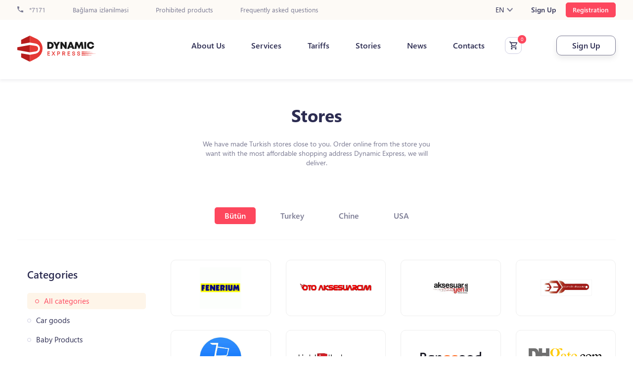

--- FILE ---
content_type: text/html; charset=UTF-8
request_url: https://dynamex.az/en/stores.html?id=399
body_size: 9168
content:

<!DOCTYPE html>
<html lang="en">
    <head>
        <meta charset="UTF-8">
        <meta http-equiv="X-UA-Compatible" content="IE=edge">
        <meta name="viewport" content="width=device-width">
        <meta name="csrf-param" content="_csrf-frontend">
<meta name="csrf-token" content="SZ_86pYTzc7wRuwqUuczd0GAAJl54-bsZBKbKxYau5l8zs2Q4l2pmpIppEU6v3pHBPVn8wOny9snZvVAVG_j_A==">
        <title></title>
        <meta name="title">
<meta property="og:title">
<meta property="og:description">
<meta name="description">
<meta name="keywords">
<link href="/en/stores.html?id=399&amp;page=1&amp;per-page=32" rel="self">
<link href="/en/stores.html?id=399&amp;page=2&amp;per-page=32" rel="next">
<link href="/en/stores.html?id=399&amp;page=8&amp;per-page=32" rel="last">
<link href="/css/bootstrap.css" rel="stylesheet">
<link href="/css/bootstrap-grid.css" rel="stylesheet">
<link href="/css/jquery.mCustomScrollbar.css" rel="stylesheet">
<link href="/css/owl.carousel.css" rel="stylesheet">
<link href="/css/owl.theme.default.min.css" rel="stylesheet">
<link href="/css/magnific-popup.css" rel="stylesheet">
<link href="/css/select2.min.css" rel="stylesheet">
<link href="/css/jquery-ui-1.9.2.custom.css" rel="stylesheet">
<link href="/css/bootstrap-datepicker.css" rel="stylesheet">
<link href="/css/bootstrap-datepicker.standalone.css" rel="stylesheet">
<link href="/css/bootstrap-datepicker3.css" rel="stylesheet">
<link href="/css/default.css?v=2.91.2" rel="stylesheet">
<link href="/bootstrap-select/dist/css/bootstrap-select.css" rel="stylesheet">
<link href="/datetimepicker-master/jquery.datetimepicker.css" rel="stylesheet">
<link href="/css/style.css?v=41.113111811111117651" rel="stylesheet">
<link href="/css/responsive.css?v=11114.18" rel="stylesheet">
<link href="/css/ticket.css?v=43.1.9" rel="stylesheet">
<script src="/js/jquery-latest.js"></script>        <meta property="og:type" content="website">
        <meta property="og:url" content="">
        <link rel="icon" type="image/png" href="/favicon.png" />
        <meta property="og:url" content="https://dynamex.az/en/stores.html?id=399">
        
         <!-- Global site tag (gtag.js) - Google Analytics -->
          <script defer>
            // Google analtics
            window.dataLayer = window.dataLayer || [];
            function gtag(){dataLayer.push(arguments);}
            gtag('js', new Date());
            gtag('config', 'UA-174668396-1');
          </script> 

          <!-- Google Tag Manager -->
          <script>(function(w,d,s,l,i){w[l]=w[l]||[];w[l].push({'gtm.start':
          new Date().getTime(),event:'gtm.js'});var f=d.getElementsByTagName(s)[0],
          j=d.createElement(s),dl=l!='dataLayer'?'&l='+l:'';j.async=true;j.src=
          'https://www.googletagmanager.com/gtm.js?id='+i+dl;f.parentNode.insertBefore(j,f);
          })(window,document,'script','dataLayer','GTM-T3TS8P3N');</script>
          <!-- End Google Tag Manager -->

          <!-- Meta Pixel Code -->
          <!-- <script>
          !function(f,b,e,v,n,t,s)
          {if(f.fbq)return;n=f.fbq=function(){n.callMethod?
          n.callMethod.apply(n,arguments):n.queue.push(arguments)};
          if(!f._fbq)f._fbq=n;n.push=n;n.loaded=!0;n.version='2.0';
          n.queue=[];t=b.createElement(e);t.async=!0;
          t.src=v;s=b.getElementsByTagName(e)[0];
          s.parentNode.insertBefore(t,s)}(window, document,'script',
          'https://connect.facebook.net/en_US/fbevents.js');
          fbq('init', '376756891300088');
          fbq('track', 'PageView');
          </script>
          <noscript><img height="1" width="1" style="display:none"
          src="https://www.facebook.com/tr?id=376756891300088&ev=PageView&noscript=1"
          /></noscript> -->
          <!-- End Meta Pixel Code -->

          <!-- Meta Pixel Code -->
          <script>
          !function(f,b,e,v,n,t,s)
          {if(f.fbq)return;n=f.fbq=function(){n.callMethod?
          n.callMethod.apply(n,arguments):n.queue.push(arguments)};
          if(!f._fbq)f._fbq=n;n.push=n;n.loaded=!0;n.version='2.0';
          n.queue=[];t=b.createElement(e);t.async=!0;
          t.src=v;s=b.getElementsByTagName(e)[0];
          s.parentNode.insertBefore(t,s)}(window, document,'script',
          'https://connect.facebook.net/en_US/fbevents.js');
          fbq('init', '656370826323603');
          fbq('track', 'PageView');
          </script>
          <noscript><img height="1" width="1" style="display:none"
          src="https://www.facebook.com/tr?id=656370826323603&ev=PageView&noscript=1"
          /></noscript>
          <!-- End Meta Pixel Code -->
    </head>

    <body >

      
        <!-- Google Tag Manager (noscript) -->
        <noscript><iframe src="https://www.googletagmanager.com/ns.html?id=GTM-T3TS8P3N"
        height="0" width="0" style="display:none;visibility:hidden"></iframe></noscript>
        <!-- End Google Tag Manager (noscript) -->

                    <div class="app-download clearfix">
	<span class="app-close"></span>
	<div class="app-body">
		<img src="/app-logo.svg">
		<div class="app-text">
			<h4>Dynamex Express</h4>
			<p>Türkiyə və ABŞ-dan çatdırılma</p>
			<div class="app-star"></div>
		</div>
	</div>
	<a href="https://onelink.to/jsxckm" class="app-download-btn">Yüklə</a>
</div>

<style type="text/css">
	.app-download {
		display: none;
		overflow: hidden;
		padding: 10px;
		-webkit-box-shadow: -1px 10px 15px -2px rgba(0,0,0,0.12);
		-moz-box-shadow: -1px 10px 15px -2px rgba(0,0,0,0.12);
		box-shadow: -1px 10px 15px -2px rgba(0,0,0,0.12);
		margin-bottom: 10px;
	}
	.app-close {
		width: 20px;
		height: 20px;
		background: url(/app-close.svg) no-repeat center;
		float: left;
		margin: 15px 15px 15px 5px;
	}

	.app-body,.app-body img,.app-text {
		display: inline-block;
		vertical-align: middle;
	}

	.app-body img {
		margin-right: 15px;
	}

	.app-download-btn {
		float: right;
	}

	.app-text h4 {
		font-size: 18px;
		margin-bottom: 5px;
	}

	.app-text p {
		font-size: 10px;
		margin-bottom: 5px;
	}

	.app-star {
		width: 67px;
		height: 12px;
		background: url(/app-star.svg) no-repeat center;
	}

	.app-download-btn {
		padding: 10px 10px 10px 35px;
		background: #E53935;
		color: #fff;
		border-radius: 4px;
		position: relative;
		margin-top: 5px;
	}

	.app-download-btn::after {
		content:  '';
		width: 20px;
		height: 20px;
		background: url(/app-download.svg) no-repeat center;
		position: absolute;
		left: 10px;
		top: 10px;
	}

	.dashboard_mobile_menu {
		position: relative;
	}
</style>            <header class="header page_header  page_header full">
   
    <div class="header_top full">
        <div class="container">
            <div class="col-md-12">
                <div class="row">
                    <div class="col header_top_left pl-0">
                        <a href="tel:*7171">
                            <svg xmlns="http://www.w3.org/2000/svg" width="12" height="12" viewBox="0 0 12 12">
                                <path id="prefix__phone" d="M5.413 8.193a10.065 10.065 0 0 0 4.393 4.393l1.467-1.467a.669.669 0 0 1 .68-.167 7.574 7.574 0 0 0 2.38.38A.667.667 0 0 1 15 12v2.333a.667.667 0 0 1-.667.667A11.333 11.333 0 0 1 3 3.667.667.667 0 0 1 3.667 3H6a.667.667 0 0 1 .667.667 7.574 7.574 0 0 0 .38 2.38.669.669 0 0 1-.167.68z" transform="translate(-3 -3)" style="fill:#7b7b93"/>
                            </svg>
                            *7171                        </a>
                        <a href="/site/tracking">Bağlama izlənilməsi</a><a href="/prohibited-items.html">Prohibited products</a><a href="/faq.html">Frequently asked questions</a>                    </div>
                    <div class="col header_top_right pr-0">
                        <div class="lang_box">
                            <span class="active_lang">
                                EN                                <svg xmlns="http://www.w3.org/2000/svg" width="12" height="7.41" viewBox="0 0 12 7.41">
                                    <path id="prefix__chevron-up" d="M7.41 15.41L12 10.83l4.59 4.58L18 14l-6-6-6 6z" transform="rotate(180 9 7.705)" style="fill:#7b7b93"/>
                                </svg>
                            </span>
                            <div class="lang_list">
                                <ul><li><a href="/az/stores.html?id=399">AZ</a></li>
<li><a href="/ru/stores.html?id=399">RU</a></li></ul>                            </div>
                        </div>

                                                    <a href="/en/signin.html" class="login">Sign Up</a>
                            <a href="/en/signup.html" class="registration">Registration</a>
                                            </div>
                </div>
            </div>
        </div>
    </div>
    <div class="header_bottom full">
        <div class="container">
            <a href="/" class="header_logo">
                <img src="/images/logo.svg" alt="">
            </a>
            <div class="header_right">
                                    <nav class="navbar">
                        <ul>
                                                            <li>
                                    <a href="/about-us.html"  title="">
                                        About Us                                    </a>
                                </li>
                                                            <li>
                                    <a href="/services.html"  title="">
                                        Services                                    </a>
                                </li>
                                                            <li>
                                    <a href="/tariff.html"  title="">
                                        Tariffs                                    </a>
                                </li>
                                                            <li>
                                    <a href="/stores.html"  title="">
                                        Stories                                    </a>
                                </li>
                                                            <li>
                                    <a href="/news.html"  title="">
                                        News                                    </a>
                                </li>
                                                            <li>
                                    <a href="/contact.html"  title="">
                                        Contacts                                    </a>
                                </li>
                                                    </ul>
                    </nav>
                
                <a href="/account/basket?lang=en" data-message="Hörmətli müştəri xidmət səviyyəsinin yüksəldilməsi məqsədi ilə sifariş et xidməti qısa zaman ərzində dayandırılmışdır. Diqqətiniz üçün təşəkkürlər! " data-txt="0" class="basket ">
                    <svg xmlns="http://www.w3.org/2000/svg" width="16" height="16" viewBox="0 0 16 16">
                        <path id="prefix__cart-outline" d="M13.8 14.8a1.6 1.6 0 1 1-1.6 1.6 1.6 1.6 0 0 1 1.6-1.6M1 2h2.616l.752 1.6H16.2a.8.8 0 0 1 .8.8 1.012 1.012 0 0 1-.1.4l-2.86 5.176a1.608 1.608 0 0 1-1.4.824H6.68l-.72 1.3-.024.1a.2.2 0 0 0 .2.2H15.4V14H5.8a1.6 1.6 0 0 1-1.6-1.6 1.63 1.63 0 0 1 .192-.768l1.088-1.96L2.6 3.6H1V2m4.8 12.8a1.6 1.6 0 1 1-1.6 1.6 1.6 1.6 0 0 1 1.6-1.6M13 9.2l2.224-4H5.112L7 9.2z" transform="translate(-1 -2)" style="fill:#2c2c51"/>
                    </svg>
                </a>

                <div class="header_order_side ">
    
                                            <a href="/en/signin.html" class="header_order_button">Sign Up</a>
                                        <button class="menu_open"></button>
                </div>
            </div>
        </div>
    </div>
</header>

<div class="mobile_menu">
    <button class="menu_close"></button>
    <div class="mobile_menu_container">
                    <div class="mobile_menu_buttons">
                <a href="/en/signup.html" class="mreg">Registration</a>
                <a href="/en/signin.html" class="m_login">Sign Up</a>
            </div>
        
        <a href="/en/tracking.html" class="header_order_button tracking-package">Bağlama izlənilməsi</a>

        <a href="tel:*7171" class="mobile_menu_tel">
            <svg xmlns="http://www.w3.org/2000/svg" width="14" height="14" viewBox="0 0 14 14">
                <path id="prefix__phone" d="M5.816 9.059a11.742 11.742 0 0 0 5.126 5.126l1.711-1.711a.781.781 0 0 1 .793-.194 8.836 8.836 0 0 0 2.777.443.778.778 0 0 1 .777.777v2.722a.778.778 0 0 1-.778.778A13.222 13.222 0 0 1 3 3.778.778.778 0 0 1 3.778 3H6.5a.778.778 0 0 1 .778.778 8.836 8.836 0 0 0 .443 2.777.781.781 0 0 1-.194.793z" transform="translate(-3 -3)" style="fill:#2c2c51"/>
            </svg>
            *7171        </a>
                    <ul class="mobile_navbar full">
                                    <li>
                        <a href="/about-us.html"  title="">
                            About Us                        </a>
                    </li>
                                    <li>
                        <a href="/services.html"  title="">
                            Services                        </a>
                    </li>
                                    <li>
                        <a href="/tariff.html"  title="">
                            Tariffs                        </a>
                    </li>
                                    <li>
                        <a href="/stores.html"  title="">
                            Stories                        </a>
                    </li>
                                    <li>
                        <a href="/news.html"  title="">
                            News                        </a>
                    </li>
                                    <li>
                        <a href="/contact.html"  title="">
                            Contacts                        </a>
                    </li>
                            </ul>
            </div>
    <div class="mobile_lang_box">
        <!-- <a href="#">
            <img src="/images/lang_az.png" alt="">AZ
        </a>
        <a href="#">
            <img src="/images/lang_en.png" alt="">EN
        </a>
        <a href="#">
            <img src="/images/lang_az.png" alt="">RU
        </a> -->
        <ul><li><a href="/az/stores.html?id=399"><img src="/images/lang_az.png" /></a></li>
<li><a href="/en/stores.html?id=399"><img src="/images/lang_en.png" /></a></li>
<li><a href="/ru/stores.html?id=399"><img src="/images/lang_ru.png" /></a></li></ul>    </div>
</div>
<div class="layer"></div>


<main class="main full" role="main"><section class="shop_section">
    <div class="container">
        <div class="row">
            <!-- page title-->
            <div class="col-md-12 page_title">
                <h1>Stores</h1>
                <p class="left_middle">We have made Turkish stores close to you. Order online from the store you want with the most affordable shopping address Dynamic Express, we will deliver.</p>
            </div>
            <!-- page title end-->
            <!-- country menu-->
                            <div class="col-md-12 shop_container">
                    <div class="shop_country_links full">
                        <a href="/en/stores.html?id=399&country_id=" class="active">Bütün</a>
                                                    <a href="/en/stores.html?id=399&country_id=2"  >Turkey</a>
                                                    <a href="/en/stores.html?id=399&country_id=3"  >Chine</a>
                                                    <a href="/en/stores.html?id=399&country_id=1"  >USA</a>
                                            </div>
                </div>
                        <!-- country menu end-->
            <!-- product category-->
            <div class="col-lg-3 col-md-6">
                <div class="product_category full">
                    <h4>Categories</h4>
                    <ul class="full">
                        <li class="active">
                            <a href="/en/stores.html?id=399&category_id=">All categories</a>
                        </li>
                                                    <li >
                                <a href="/en/stores.html?id=399&category_id=1" >Car goods</a>
                            </li>
                                                    <li >
                                <a href="/en/stores.html?id=399&category_id=2" >Baby Products</a>
                            </li>
                                                    <li >
                                <a href="/en/stores.html?id=399&category_id=3" >Cosmetics</a>
                            </li>
                                                    <li >
                                <a href="/en/stores.html?id=399&category_id=4" >Music</a>
                            </li>
                                                    <li >
                                <a href="/en/stores.html?id=399&category_id=5" >Multibrand stores</a>
                            </li>
                                                    <li >
                                <a href="/en/stores.html?id=399&category_id=6" >Clothing, Shoes, Accessories</a>
                            </li>
                                                    <li >
                                <a href="/en/stores.html?id=399&category_id=7" >Sports goods</a>
                            </li>
                                                    <li >
                                <a href="/en/stores.html?id=399&category_id=8" >Appliances and Electronics</a>
                            </li>
                                                    <li >
                                <a href="/en/stores.html?id=399&category_id=9" >Household goods repair</a>
                            </li>
                                                    <li >
                                <a href="/en/stores.html?id=399&category_id=10" >Interests and hobbies</a>
                            </li>
                                                    <li >
                                <a href="/en/stores.html?id=399&category_id=11" >Book</a>
                            </li>
                                                    <li >
                                <a href="/en/stores.html?id=399&category_id=12" > Household things</a>
                            </li>
                                                    <li >
                                <a href="/en/stores.html?id=399&category_id=13" ></a>
                            </li>
                                                    <li >
                                <a href="/en/stores.html?id=399&category_id=14" ></a>
                            </li>
                                            </ul>
                </div>
                <div class="shop_mobile_menu">
                    <p>Categories</p>
                    <ul class="full show_menu_dropdown">
                        <li class="active">
                            <a href="/en/stores.html?id=399&category_id=">All categories</a>
                        </li>
                                                    <li >
                                <a href="/en/stores.html?id=399&category_id=1" >Car goods</a>
                            </li>
                                                    <li >
                                <a href="/en/stores.html?id=399&category_id=2" >Baby Products</a>
                            </li>
                                                    <li >
                                <a href="/en/stores.html?id=399&category_id=3" >Cosmetics</a>
                            </li>
                                                    <li >
                                <a href="/en/stores.html?id=399&category_id=4" >Music</a>
                            </li>
                                                    <li >
                                <a href="/en/stores.html?id=399&category_id=5" >Multibrand stores</a>
                            </li>
                                                    <li >
                                <a href="/en/stores.html?id=399&category_id=6" >Clothing, Shoes, Accessories</a>
                            </li>
                                                    <li >
                                <a href="/en/stores.html?id=399&category_id=7" >Sports goods</a>
                            </li>
                                                    <li >
                                <a href="/en/stores.html?id=399&category_id=8" >Appliances and Electronics</a>
                            </li>
                                                    <li >
                                <a href="/en/stores.html?id=399&category_id=9" >Household goods repair</a>
                            </li>
                                                    <li >
                                <a href="/en/stores.html?id=399&category_id=10" >Interests and hobbies</a>
                            </li>
                                                    <li >
                                <a href="/en/stores.html?id=399&category_id=11" >Book</a>
                            </li>
                                                    <li >
                                <a href="/en/stores.html?id=399&category_id=12" > Household things</a>
                            </li>
                                                    <li >
                                <a href="/en/stores.html?id=399&category_id=13" ></a>
                            </li>
                                                    <li >
                                <a href="/en/stores.html?id=399&category_id=14" ></a>
                            </li>
                                            </ul>
                </div>
            </div>
            <!-- product category end-->
            <!-- brend images--> 
            <div class="col-lg-9 col-md-6 brend_images">
                <div class="row">
                                            <div class="col-lg-3 col-md-6 col-6">
                            <a href="https://fenerium.com/" target="_blank" class="full">
                                <img src="/frontend/web/uploads//images/Yusif%20store/Fenerium-logo.png" alt="Fenerium" title="Fenerium">
                            </a>
                        </div>
                                            <div class="col-lg-3 col-md-6 col-6">
                            <a href="https://www.otoaksesuarcim.com.tr/" target="_blank" class="full">
                                <img src="/frontend/web/uploads//images/Yusif%20store/otoaksesuarcim-logo.png" alt="Otoaksesuarcim" title="Otoaksesuarcim">
                            </a>
                        </div>
                                            <div class="col-lg-3 col-md-6 col-6">
                            <a href="https://www.aksesuaryeri.com/" target="_blank" class="full">
                                <img src="/frontend/web/uploads//images/Yusif%20store/akseusaryeri-logo.jpg" alt="Aksesuaryeri" title="Aksesuaryeri">
                            </a>
                        </div>
                                            <div class="col-lg-3 col-md-6 col-6">
                            <a href="https://www.otoaksesuar.com/" target="_blank" class="full">
                                <img src="/frontend/web/uploads//images/Yusif%20store/oto-aksesuar-logo.jpg" alt="Otoaksesuar" title="Otoaksesuar">
                            </a>
                        </div>
                                            <div class="col-lg-3 col-md-6 col-6">
                            <a href="https://www.geekbuying.com/" target="_blank" class="full">
                                <img src="/frontend/web/uploads//images/Yusif%20store/geekbuying-logo.jpg" alt="geekbuying" title="geekbuying">
                            </a>
                        </div>
                                            <div class="col-lg-3 col-md-6 col-6">
                            <a href="https://www.lightinthebox.com/tr/" target="_blank" class="full">
                                <img src="/frontend/web/uploads//images/Yusif%20store/ligghtinthebox-logo.png" alt="lightinthebox" title="lightinthebox">
                            </a>
                        </div>
                                            <div class="col-lg-3 col-md-6 col-6">
                            <a href="https://www.banggood.com/" target="_blank" class="full">
                                <img src="/frontend/web/uploads//images/Yusif%20store/banggood-logo.png" alt="banggood.com" title="banggood.com">
                            </a>
                        </div>
                                            <div class="col-lg-3 col-md-6 col-6">
                            <a href="https://dhgate.com/" target="_blank" class="full">
                                <img src="/frontend/web/uploads//images/Yusif%20store/dhgate-logo.png" alt="Dhgate.com" title="Dhgate.com">
                            </a>
                        </div>
                                            <div class="col-lg-3 col-md-6 col-6">
                            <a href="https://global.jd.com/" target="_blank" class="full">
                                <img src="/frontend/web/uploads//images/Yusif%20store/globaljd-logo.png" alt="Global.jd" title="Global.jd">
                            </a>
                        </div>
                                            <div class="col-lg-3 col-md-6 col-6">
                            <a href="https://www.tmall.com/" target="_blank" class="full">
                                <img src="/frontend/web/uploads//images/Yusif%20store/tmall-logo.png" alt="Tmall.com" title="Tmall.com">
                            </a>
                        </div>
                                            <div class="col-lg-3 col-md-6 col-6">
                            <a href="https://alibaba.com/" target="_blank" class="full">
                                <img src="/frontend/web/uploads//images/Yusif%20store/Alibaba-logo.png" alt="Alibaba.com" title="Alibaba.com">
                            </a>
                        </div>
                                            <div class="col-lg-3 col-md-6 col-6">
                            <a href="https://world.taobao.com/" target="_blank" class="full">
                                <img src="/frontend/web/uploads//images/Yusif%20store/taobao-logo.png" alt="Taobao.com" title="Taobao.com">
                            </a>
                        </div>
                                            <div class="col-lg-3 col-md-6 col-6">
                            <a href="https://us.shein.com/" target="_blank" class="full">
                                <img src="/frontend/web/uploads//images/Yusif%20store/Shein-logo.png" alt="us.shein.com" title="us.shein.com">
                            </a>
                        </div>
                                            <div class="col-lg-3 col-md-6 col-6">
                            <a href="https://www.ebay.com/" target="_blank" class="full">
                                <img src="/frontend/web/uploads//images/Yusif%20store/ebay-logo.png" alt="www.ebay.com" title="www.ebay.com">
                            </a>
                        </div>
                                            <div class="col-lg-3 col-md-6 col-6">
                            <a href="https://www.michaelkors.com/" target="_blank" class="full">
                                <img src="/frontend/web/uploads//images/Yusif%20store/michael-kors.png" alt="www.michaelkors.com" title="www.michaelkors.com">
                            </a>
                        </div>
                                            <div class="col-lg-3 col-md-6 col-6">
                            <a href="https://www2.hm.com/en_us/index.html" target="_blank" class="full">
                                <img src="/frontend/web/uploads//images/Yusif%20store/hm-logo.png" alt="www2.hm.com" title="www2.hm.com">
                            </a>
                        </div>
                                            <div class="col-lg-3 col-md-6 col-6">
                            <a href="https://zoevacosmetics.com/" target="_blank" class="full">
                                <img src="/frontend/web/uploads//images/Yusif%20store/zoeva-logo.png" alt="zoevacosmetics.com" title="zoevacosmetics.com">
                            </a>
                        </div>
                                            <div class="col-lg-3 col-md-6 col-6">
                            <a href="https://www.skiphop.com/" target="_blank" class="full">
                                <img src="/frontend/web/uploads//images/Yusif%20store/skiphop-logo.png" alt="www.skiphop.com" title="www.skiphop.com">
                            </a>
                        </div>
                                            <div class="col-lg-3 col-md-6 col-6">
                            <a href="https://www.pullandbear.com/us/" target="_blank" class="full">
                                <img src="/frontend/web/uploads//images/Yusif%20store/pullbear-logo.png" alt="www.pullandbear.com" title="www.pullandbear.com">
                            </a>
                        </div>
                                            <div class="col-lg-3 col-md-6 col-6">
                            <a href="https://www.kikocosmetics.com/en-us/" target="_blank" class="full">
                                <img src="/frontend/web/uploads//images/Yusif%20store/kiko-logo.jpg" alt="www.kikocosmetics.com" title="www.kikocosmetics.com">
                            </a>
                        </div>
                                            <div class="col-lg-3 col-md-6 col-6">
                            <a href="https://www.glossier.com/" target="_blank" class="full">
                                <img src="/frontend/web/uploads//images/Yusif%20store/glossier-logo.png" alt="www.glossier.com" title="www.glossier.com">
                            </a>
                        </div>
                                            <div class="col-lg-3 col-md-6 col-6">
                            <a href="https://www.apple.com/" target="_blank" class="full">
                                <img src="/frontend/web/uploads//images/Yusif%20store/apple-logo.png" alt="www.apple.com" title="www.apple.com">
                            </a>
                        </div>
                                            <div class="col-lg-3 col-md-6 col-6">
                            <a href="https://www.zara.com/us/" target="_blank" class="full">
                                <img src="/frontend/web/uploads//images/Yusif%20store/zara-logo.jpg" alt="www.zara.com" title="www.zara.com">
                            </a>
                        </div>
                                            <div class="col-lg-3 col-md-6 col-6">
                            <a href="https://www.bershka.com/us/?redirected_by=bon.az" target="_blank" class="full">
                                <img src="/frontend/web/uploads//images/Yusif%20store/bershka-logo.png" alt="www.bershka.com" title="www.bershka.com">
                            </a>
                        </div>
                                            <div class="col-lg-3 col-md-6 col-6">
                            <a href=" https://www.lacoste.com/us/" target="_blank" class="full">
                                <img src="/frontend/web/uploads//images/Yusif%20store/lacoste-logo.png" alt="www.lacoste.com" title="www.lacoste.com">
                            </a>
                        </div>
                                            <div class="col-lg-3 col-md-6 col-6">
                            <a href="https://www.armaniexchange.com/us" target="_blank" class="full">
                                <img src="/frontend/web/uploads//images/Yusif%20store/Armani-Exchange-logo.png" alt="www.armaniexchange.com" title="www.armaniexchange.com">
                            </a>
                        </div>
                                            <div class="col-lg-3 col-md-6 col-6">
                            <a href=" https://www.armani.com/en-us/experience/emporio-armani" target="_blank" class="full">
                                <img src="/frontend/web/uploads//images/Yusif%20store/GiorgioArmanilogo.jpg" alt="www.armani.com" title="www.armani.com">
                            </a>
                        </div>
                                            <div class="col-lg-3 col-md-6 col-6">
                            <a href="https://www.asos.com/us/" target="_blank" class="full">
                                <img src="/frontend/web/uploads//images/Yusif%20store/asos-logo.png" alt="www.asos.com" title="www.asos.com">
                            </a>
                        </div>
                                            <div class="col-lg-3 col-md-6 col-6">
                            <a href="https://aliexpress.ru/" target="_blank" class="full">
                                <img src="/frontend/web/uploads//images/Yusif%20store/aliexspress-logo.jpeg" alt="aliexpress.ru" title="aliexpress.ru">
                            </a>
                        </div>
                                            <div class="col-lg-3 col-md-6 col-6">
                            <a href="https://us.puma.com/us/en" target="_blank" class="full">
                                <img src="/frontend/web/uploads//images/Yusif%20store/puma-logo.png" alt="us.puma.com" title="us.puma.com">
                            </a>
                        </div>
                                            <div class="col-lg-3 col-md-6 col-6">
                            <a href="https://www.shoes.com/" target="_blank" class="full">
                                <img src="/frontend/web/uploads//images/Yusif%20store/shoes-logo.jpg" alt="www.shoes.com" title="www.shoes.com">
                            </a>
                        </div>
                                            <div class="col-lg-3 col-md-6 col-6">
                            <a href="https://oldnavy.gap.com/" target="_blank" class="full">
                                <img src="/frontend/web/uploads//images/Yusif%20store/oldnavy-logo.png" alt="oldnavy.gap.com" title="oldnavy.gap.com">
                            </a>
                        </div>
                                    </div>
            </div>
            <!-- brend images end-->
            <!-- pagination --> 
<div class="col-md-12 pagination_container">
    <nav aria-label="Page navigation example">
        <ul class="pagination"><li class="page-item page-prev"><span><svg xmlns="http://www.w3.org/2000/svg" width="16" height="16" viewBox="0 0 16 16"><path id="prefix__arrow-right" d="M20 11.07v2.02H7.879l5.556 5.556L12 20.08l-8-8 8-8 1.434 1.434-5.555 5.556z" transform="translate(-4 -4.08)" style="fill:#7b7b93"/></svg></span></li>
<li class="page-item active"><a class="pagination-link" href="/en/stores.html?id=399&amp;page=1&amp;per-page=32" data-page="0">1</a></li>
<li class="page-item"><a class="pagination-link" href="/en/stores.html?id=399&amp;page=2&amp;per-page=32" data-page="1">2</a></li>
<li class="page-item"><a class="pagination-link" href="/en/stores.html?id=399&amp;page=3&amp;per-page=32" data-page="2">3</a></li>
<li class="page-item"><a class="pagination-link" href="/en/stores.html?id=399&amp;page=4&amp;per-page=32" data-page="3">4</a></li>
<li class="page-item"><a class="pagination-link" href="/en/stores.html?id=399&amp;page=5&amp;per-page=32" data-page="4">5</a></li>
<li class="page-item"><a class="pagination-link" href="/en/stores.html?id=399&amp;page=6&amp;per-page=32" data-page="5">6</a></li>
<li class="page-item"><a class="pagination-link" href="/en/stores.html?id=399&amp;page=7&amp;per-page=32" data-page="6">7</a></li>
<li class="page-item"><a class="pagination-link" href="/en/stores.html?id=399&amp;page=8&amp;per-page=32" data-page="7">8</a></li>
<li class="page-item page-next"><a class="pagination-link" href="/en/stores.html?id=399&amp;page=2&amp;per-page=32" data-page="1"><svg xmlns="http://www.w3.org/2000/svg" width="16" height="16" viewBox="0 0 16 16"><path id="prefix__arrow-right" d="M4 11.07v2.02h12.121l-5.556 5.556L12 20.08l8-8-8-8-1.434 1.434 5.556 5.556z" transform="translate(-4 -4.08)" style="fill:#7b7b93"/></svg></a></li></ul>    </nav>
</div>        </div>
    </div>
</section></main><footer class="footer full">
    <div class="container">
        <div class="row">
            <div class="col-md-12">
                <div class="row">
                    <!---->
                    <div class="col-lg-4 col-md-12 footer_logo_cont">
                        <a href="/" class="footer_logo">
                            <img src="/images/logo-white.svg" alt="">
                        </a>
                        <div class="copyright mobile_hide_cop">
                            <svg xmlns="http://www.w3.org/2000/svg" width="16" height="16" viewBox="0 0 16 16">
                                <path id="prefix__copyright" d="M8.464 9.088A1.943 1.943 0 0 1 8.7 8.4a1.241 1.241 0 0 1 .472-.5 1.4 1.4 0 0 1 .728-.188 1.368 1.368 0 0 1 .5.1 1.52 1.52 0 0 1 .424.288 1.54 1.54 0 0 1 .272.424 1.248 1.248 0 0 1 .1.512h1.44A2.643 2.643 0 0 0 12.4 8a2.19 2.19 0 0 0-.544-.8 2.787 2.787 0 0 0-.864-.528 3.09 3.09 0 0 0-1.112-.184 3.127 3.127 0 0 0-1.36.272 2.955 2.955 0 0 0-.96.736 3.007 3.007 0 0 0-.568 1.088A4.685 4.685 0 0 0 6.8 9.9v.216a4.684 4.684 0 0 0 .184 1.312 2.908 2.908 0 0 0 .568 1.08 2.829 2.829 0 0 0 .96.728 3.246 3.246 0 0 0 1.36.272 3.051 3.051 0 0 0 1.056-.184 2.5 2.5 0 0 0 .864-.52 2.475 2.475 0 0 0 .608-.736 2.394 2.394 0 0 0 .224-.92H11.2a.973.973 0 0 1-.128.456 1.337 1.337 0 0 1-.272.376 1.528 1.528 0 0 1-.432.24 1.589 1.589 0 0 1-.48.08 1.359 1.359 0 0 1-.712-.184A1.127 1.127 0 0 1 8.7 11.6a1.889 1.889 0 0 1-.24-.688 5.392 5.392 0 0 1-.064-.8V9.9a5.169 5.169 0 0 1 .064-.808M10 2a8 8 0 1 0 8 8 8 8 0 0 0-8-8m0 14.4a6.4 6.4 0 1 1 6.4-6.4 6.408 6.408 0 0 1-6.4 6.4z" transform="translate(-2 -2)" style="fill:#7b7b93"/>
                            </svg>
                            <p>2026 Dynamex.az.  All rights reserved</p>    
                        </div>

                        <ul class="footer_social">
                            <li>
                                <a href="https://www.facebook.com/dynamex.az/" target="_blank">
                                    <i class="fab fa-facebook-f"></i>
                                </a>
                            </li>
                            <li>
                                <a href="#" target="_blank">
                                    <i class="fab fa-twitter"></i>
                                </a>
                            </li>
                            <li>
                                <a href="https://www.instagram.com/dynamic.express/?hl=en" target="_blank">
                                    <i class="fab fa-instagram"></i>
                                </a>
                            </li>
                            <li>
                                <a href="https://www.youtube.com/channel/UCnNG1fkf-8Wd3SKbS0Ioavg/featured" target="_blank">
                                    <i class="fab fa-youtube"></i>
                                </a>
                            </li>
                        </ul>
                    </div>
                    <!---->
                                            <div class="col-lg-2 col-md-6 col-6 footer_menu_cont">
                            <h3 class="footer_title">Menu</h3>
                                                            <ul class="footer_menu">
                                                                            <li>
                                            <a href="/about-us.html">About Us</a>
                                        </li>
                                                                            <li>
                                            <a href="/services.html">Services</a>
                                        </li>
                                                                            <li>
                                            <a href="/tariff.html">Tariffs</a>
                                        </li>
                                                                            <li>
                                            <a href="/stores.html">Stories</a>
                                        </li>
                                                                            <li>
                                            <a href="/news.html">News</a>
                                        </li>
                                                                            <li>
                                            <a href="/contact.html">Contacts</a>
                                        </li>
                                                                    </ul>
                                                    </div>
                        <!---->
                                            <div class="col-lg-2 col-md-6 col-6 footer_menu_cont">
                            <h3 class="footer_title">Help</h3>
                                                            <ul class="footer_menu">
                                                                            <li>
                                            <a href="/faq.html"> Frequently asked questions</a>
                                        </li>
                                                                            <li>
                                            <a href="/en/menu/terms-and-conditions-55.html">Terms and conditions</a>
                                        </li>
                                                                            <li>
                                            <a href="/en/menu/privacy-policy-56.html">Privacy Policy</a>
                                        </li>
                                                                            <li>
                                            <a href="/page/user-agreement-5.html">User agreement</a>
                                        </li>
                                                                            <li>
                                            <a href="/news.html">Innovations</a>
                                        </li>
                                                                    </ul>
                                                    </div>
                        <!---->
                    

                    <div class="col-lg-4 col-md-12 col-12 footer_contact_cont">
                        <h3 class="footer_title">Contacts</h3>
                        <ul class="footer_contact_list">
                            <li>
                                <svg xmlns="http://www.w3.org/2000/svg" width="11.2" height="16" viewBox="0 0 11.2 16">
                                    <path id="prefix__map-marker-outline" d="M10.6 5.6a2 2 0 1 1-2 2 2 2 0 0 1 2-2m0-3.6a5.6 5.6 0 0 1 5.6 5.6c0 4.2-5.6 10.4-5.6 10.4S5 11.8 5 7.6A5.6 5.6 0 0 1 10.6 2m0 1.6a4 4 0 0 0-4 4c0 .8 0 2.4 4 7.768 4-5.368 4-6.968 4-7.768a4 4 0 0 0-4-4z" transform="translate(-5 -2)" style="fill:#7b7b93"/>
                                </svg>
                                <p>
                                    <div class='footer-address'>
                                        <p> 28 May, railway station second floor AZ 1020</p><p> Ganja city, Kapaz district, N.Narimanov avenue, 42C, AZ 2013 </p> Sumgayit city, H. Aliyev avenue, 493-503, next to the 14th floor.</p> Khalglar Dostlughu, Ismayil Mammadov Street 6, AZ1142  </p> Yasamal, A, M, Sharifzade street, Shebeke service center AZ1138</p> Khirdalan sh. H. Aliyev Ave. 11, Crystal Absheron 2</p> Ahmedli Ukrainian district, Ganja avenue, Vung Tau street 2</p> Bakikhanov kas., S, Gocayev street, next to AZ1132 </p> Nasi                                    </div>
                                </p>
                            </li>
                            <li>
                                <svg xmlns="http://www.w3.org/2000/svg" width="17.5" height="14" viewBox="0 0 17.5 14">
                                    <path id="prefix__email-outline" d="M3.75 4h14a1.755 1.755 0 0 1 1.75 1.75v10.5A1.755 1.755 0 0 1 17.75 18h-14A1.75 1.75 0 0 1 2 16.25V5.75A1.744 1.744 0 0 1 3.75 4m7 6.125l7-4.375h-14l7 4.375m-7 6.125h14V7.824l-7 4.366-7-4.366z" transform="translate(-2 -4)" style="fill:#7b7b93"/>
                                </svg>
                                <a href="/cdn-cgi/l/email-protection#[base64]" target="_blank"><p>Problemli şöbə ilə əlaqə: <span class="__cf_email__" data-cfemail="deb7b0b8b19ebaa7b0bfb3bba6f0bfa4">[email&#160;protected]</span></p><p>Əməkdaşlıq üçün : <span class="__cf_email__" data-cfemail="462e3406223f28272b233e68273c">[email&#160;protected]</span></p></a>
                            </li>
                            <li>
                                <svg xmlns="http://www.w3.org/2000/svg" width="14" height="14" viewBox="0 0 14 14">
                                    <path id="prefix__phone" d="M5.816 9.059a11.742 11.742 0 0 0 5.126 5.126l1.711-1.711a.781.781 0 0 1 .793-.194 8.836 8.836 0 0 0 2.777.443.778.778 0 0 1 .777.777v2.722a.778.778 0 0 1-.778.778A13.222 13.222 0 0 1 3 3.778.778.778 0 0 1 3.778 3H6.5a.778.778 0 0 1 .778.778 8.836 8.836 0 0 0 .443 2.777.781.781 0 0 1-.194.793z" transform="translate(-3 -3)" style="fill:#7b7b93"/>
                                </svg>
                                                                    <a href="tel:*7171">*7171</a>
                                                                                                </li>
                        </ul>
                        <div class="footer_app_link full">
                            <div class="footer-links">
                                <a href="https://play.google.com/store/apps/details?id=az.dynamex.app&utm_source=newsletter&utm_medium=email&utm_campaign=name_artiq_sifarisl_rini_mobil_telefonundan_izl_y_bil_rs_n&utm_term=2021-06-03" class="gplay"></a>
                                <a href="https://apps.apple.com/ca/app/dynamex/id1559258269?utm_source=newsletter&utm_medium=email&utm_campaign=name_artiq_sifarisl_rini_mobil_telefonundan_izl_y_bil_rs_n&utm_term=2021-06-03" class="appstore"></a>
                            </div>
                        </div>
                    </div>
                    <div class="copyright col-12 mobile_show_copyright">
                        <svg xmlns="http://www.w3.org/2000/svg" width="16" height="16" viewBox="0 0 16 16">
                            <path id="prefix__copyright" d="M8.464 9.088A1.943 1.943 0 0 1 8.7 8.4a1.241 1.241 0 0 1 .472-.5 1.4 1.4 0 0 1 .728-.188 1.368 1.368 0 0 1 .5.1 1.52 1.52 0 0 1 .424.288 1.54 1.54 0 0 1 .272.424 1.248 1.248 0 0 1 .1.512h1.44A2.643 2.643 0 0 0 12.4 8a2.19 2.19 0 0 0-.544-.8 2.787 2.787 0 0 0-.864-.528 3.09 3.09 0 0 0-1.112-.184 3.127 3.127 0 0 0-1.36.272 2.955 2.955 0 0 0-.96.736 3.007 3.007 0 0 0-.568 1.088A4.685 4.685 0 0 0 6.8 9.9v.216a4.684 4.684 0 0 0 .184 1.312 2.908 2.908 0 0 0 .568 1.08 2.829 2.829 0 0 0 .96.728 3.246 3.246 0 0 0 1.36.272 3.051 3.051 0 0 0 1.056-.184 2.5 2.5 0 0 0 .864-.52 2.475 2.475 0 0 0 .608-.736 2.394 2.394 0 0 0 .224-.92H11.2a.973.973 0 0 1-.128.456 1.337 1.337 0 0 1-.272.376 1.528 1.528 0 0 1-.432.24 1.589 1.589 0 0 1-.48.08 1.359 1.359 0 0 1-.712-.184A1.127 1.127 0 0 1 8.7 11.6a1.889 1.889 0 0 1-.24-.688 5.392 5.392 0 0 1-.064-.8V9.9a5.169 5.169 0 0 1 .064-.808M10 2a8 8 0 1 0 8 8 8 8 0 0 0-8-8m0 14.4a6.4 6.4 0 1 1 6.4-6.4 6.408 6.408 0 0 1-6.4 6.4z" transform="translate(-2 -2)" style="fill:#7b7b93"/>
                        </svg>
                        <p>2026 Dynamex.az.  All rights reserved</p>
                    </div>
                </div>
            </div>
        </div>
        <div class="mobile-show" style="color: #fff;display: block; width: 100%; text-align: center; margin-top: 20px; padding-top: 19px; border-top: solid 1px #fff;">
            <span style="display: inline-block; vertical-align: middle;">Powered by</span>
             <a href="https://codezone.az" target="_blank"><img src="/codezone-logo.svg?v=1" style="max-height: 30px; margin-left: 20px;display: inline-block; vertical-align: middle;" title="Codezone" class="img-fluid" alt="Codezone"></a>
         </div>
    </div>
</footer>        <script data-cfasync="false" src="/cdn-cgi/scripts/5c5dd728/cloudflare-static/email-decode.min.js"></script><script src="https://kit.fontawesome.com/dda89fe92b.js"></script>
<script src="https://cdnjs.cloudflare.com/ajax/libs/popper.js/1.16.0/umd/popper.min.js"></script>
<script src="/js/bootstrap.min.js"></script>
<script src="/js/jquery.magnific-popup.js"></script>
<script src="/js/bootstrap-datepicker.js"></script>
<script src="/js/bootstrap-datepicker.az.min.js"></script>
<script src="/js/jquery.mCustomScrollbar.js"></script>
<script src="/js/owl.carousel.js"></script>
<script src="/js/select2.full.min.js"></script>
<script src="/js/i18n/az.js"></script>
<script src="/js/i18n/ru.js"></script>
<script src="/js/i18n/en.js"></script>
<script src="/bootstrap-select/dist/js/bootstrap-select.js"></script>
<script src="/datetimepicker-master/build/jquery.datetimepicker.full.js"></script>
<script src="/js/count-up.js"></script>
<script src="/js/main.js?v=1.111111"></script>
<script src="/js/script.old.js?v=0.1131111763.1"></script>        <!-- success popup-->
<div class="success_error_popup mfp-with-anim mfp-hide" id="success_popup">
    <div class="suc_img">
        <span></span>
    </div>
    <h3 class="success_title main-message-title">Successful operation</h3>
    <p class="succes_message main-message"></p>
    <button class="success_ok  mfp-close">OK</button>
</div>
<!-- success popup-->        <!-- error popup-->
<div class="success_error_popup error_popup mfp-with-anim mfp-hide" id="error_popup">
    <div class="suc_img">
        <span></span>
    </div>
    <h3 class="success_title main-message-title">Oops!</h3>
    <p class="succes_message main-message"></p>
    <button class="success_ok mfp-close">OK</button>
</div>
<!-- error popup-->        <!-- success popup-->
<div class="success_error_popup mfp-with-anim mfp-hide" id="notify_popup">
    <div class="suc_img">
        <span></span>
    </div>
    <h3 class="success_title">Diqqət!</h3>
    <p class="succes_message main-message"></p>
    <button class="success_ok  mfp-close">OK</button>
</div>
<!-- success popup-->        <!-- success popup-->
<div class="success_error_popup mfp-with-anim mfp-hide" id="success_popup">
    <div class="suc_img">
        <span></span>
    </div>
    <h3 class="success_title">Hörmətli müştəri xidmət səviyyəsinin yüksəldilməsi məqsədi ilə sifariş et xidməti qısa zaman ərzində dayandırılmışdır. Diqqətiniz üçün təşəkkürlər! </h3>
    <p class="succes_message main-message"></p>
    <button class="success_ok  mfp-close">OK</button>
</div>
<!-- success popup-->

        
        <div class="preloader">
    <div class="loader_center middle">
        <div class="lds-ring">
            <div></div>
            <div></div>
            <div></div>
            <div></div>
        </div>
        <img src="/images/loader_logo.svg" alt="">
    </div>
</div>

                
                <script async src="https://www.googletagmanager.com/gtag/js?id=UA-174668396-1"></script>
        <!-- Load Facebook SDK for JavaScript -->
        <div id="fb-root"></div>
        <script defer>
          // Messenger chat
          window.fbAsyncInit = function() {
            FB.init({
              xfbml            : true,
              version          : 'v7.0'
            });
          };

          (function(d, s, id) {
            var js, fjs = d.getElementsByTagName(s)[0];
            if (d.getElementById(id)) return;
            js = d.createElement(s); js.id = id;
            js.src = 'https://connect.facebook.net/en_US/sdk/xfbml.customerchat.js';
            fjs.parentNode.insertBefore(js, fjs);
          }(document, 'script', 'facebook-jssdk'));
        </script>
        <!-- Your Chat Plugin code -->
        <div class="fb-customerchat"
          attribution=install_email
          page_id="870097243342978"
          logged_in_greeting="Hi! We are here to answer any questions you may have."
          logged_out_greeting="Hi! We are here to answer any questions you may have."
          theme_color="#fa3c4c">
        </div>
        <!-- Yandex.Metrika counter -->
        <script type="text/javascript" >
           (function(m,e,t,r,i,k,a){m[i]=m[i]||function(){(m[i].a=m[i].a||[]).push(arguments)};
           m[i].l=1*new Date();
           for (var j = 0; j < document.scripts.length; j++) {if (document.scripts[j].src === r) { return; }}
           k=e.createElement(t),a=e.getElementsByTagName(t)[0],k.async=1,k.src=r,a.parentNode.insertBefore(k,a)})
           (window, document, "script", "https://mc.yandex.ru/metrika/tag.js", "ym");

           ym(93216022, "init", {
                clickmap:true,
                trackLinks:true,
                accurateTrackBounce:true,
                webvisor:true
           });
        </script>
        <noscript><div><img src="https://mc.yandex.ru/watch/93216022" style="position:absolute; left:-9999px;" alt="" /></div></noscript>
        <!-- /Yandex.Metrika counter -->
    </body>
</html>


--- FILE ---
content_type: application/javascript
request_url: https://dynamex.az/js/main.js?v=1.111111
body_size: 3439
content:
// Window size
const width = $(window).width();

if (width > 990) {
    $(".content").mCustomScrollbar();
}

// Remove preloader after page load
$(window).ready(function() {
    $('.preloader').fadeOut('slow');
    $('body').show();
});


$(document).ready(function() {
        
    const calculateParcelDebtAmount = function() {
        var total = 0;
        var usd_rate = parseFloat($('.parcel-item-check-input').attr('data-usd-rate'));
        $('.parcel-item-check-input:checked').each(function() {
            total += parseFloat($(this).attr('data-total'));
        })

        $('.amount-tag-usd').html(total.toFixed(2))
        $('.amount-tag-azn').html((total * usd_rate).toFixed(2))
    }

    $(document).on('change','.parcel-item-check-input',function() {
        calculateParcelDebtAmount()
    })

    if($('.app-download').length && $(window).width() <=700) {   
        if(!localStorage.getItem('closed-mobile-app')) 
        {
            $('.app-download').fadeIn();
        }

        $(document).on('click','.app-close',function() {
            localStorage.setItem('closed-mobile-app',1)
            $('.app-download').hide()
        })
    }


    $(document).on('click','.pay-parcel-total-amount',function() {
        if(!$('.parcel-item-check-input:checked').length) {
            alert('Zəhmət olmasa əməliyyatdan öncə ödəniş etmək istədiyiniz bağlamaları işarələyin.')
            return false;
        }

        var parcel_id = $('.parcel-item-check-input:checked').map(function(i, el) { return $(el).val(); }).get()

        var ajaxPromise = sendAjax('/payment/pay-bulk-parcel-debts',{'parcel_id': parcel_id},'POST');

        ajaxPromise.then(function(data)
        {
            if(data.redirect_url !==undefined) {
                window.top.location = data.redirect_url;
                return false;
            }

            if(!data.success) {
                showNotification(data.response, 'error')
            }               
        })

        return false;
    })


    $(document).on('click','.pay-odd-parcel',function() {

        var t = $(this);

        var parcel_id = [t.attr('data-id')]

        var ajaxPromise = sendAjax('/payment/pay-bulk-parcel-debts',{'parcel_id': parcel_id},'POST');

        ajaxPromise.then(function(data)
        {
            if(data.redirect_url !==undefined) {
                window.top.location = data.redirect_url;
                return false;
            }

            if(data.success) {
                if(t.attr('data-replace') !== undefined) {
                    t.parent().html(t.attr('data-replace'))
                }

                showNotification(data.response, 'success')
            }
        })

        return false;
    })

    // Account inside table show more
    $('.parcel-control').click(function() {
        $(this).parents('.parcel-item-i').find('.parcel-add-op').toggleClass('d-none');
    });

    $(document).on('change','.news-select', function() {
        if($(this).val()) {
            window.top.location = $(this).val()
        }
    })

    $(function () {
        $('.selectpicker').selectpicker();
    });


    if($('.content-modal').length) 
    {   
        if(!localStorage.getItem('modal-'+$('.content-modal').attr('data-id'))) 
        {
            $('#myModal').modal();
        }

        $(document).on('click','.modal-close',function() {
            localStorage.setItem('modal-'+ $(this).parents('.content-modal').attr('data-id'),1)
            $('#myModal').modal('hide');
        })
    }




    $(".chosen-select").each(function(){
        var tags =  $(this).attr('data-tags') !== undefined && $(this).attr('data-tags') == true ? true : false;
        var searchbar = $(this).attr('data-search') !== undefined ? 1 : Infinity;
        var dropdownCssClass = $(this).attr('data-dropdown-class') !== undefined ? $(this).attr('data-dropdown-class') : '';
        // alert(containerClass)
        $(this).select2({
            tags: tags,
            minimumResultsForSearch: searchbar,
            dropdownCssClass: dropdownCssClass
        })
    })
    
    $(document).on('change','.registration_form_type input', function() {
        if($(this).val() == 'user') {
            $('.company-fields').hide();
            $('.user-fields').show();
        } else {
            $('.user-fields').hide();
            $('.company-fields').show();
        }
    })

    // Home page tariff tabs
    $('.tarif_tab_links  a').on('click', function(e) {
        var currentNewsValue = $(this).attr('href');
        $('.tarif_tab').hide();
        $(currentNewsValue).fadeIn(500);
        $(this).parent().addClass('active').siblings().removeClass('active');
        e.preventDefault();
    });

    $(document).on('click','.yt-arrows a', function() {
        if($(this).is('.yt-prev')) {
            $('.yt-slider-carousel .owl-prev').trigger('click')
        } else {
            $('.yt-slider-carousel .owl-next').trigger('click')
        }

        return false;
    })
   

    // Home page news slider
    $('.news_slider.owl-carousel').owlCarousel({
        margin: 30,
        loop: true,
        nav: true,
        autoWidth: true,
        items: 1,
    });

    $('.partner_list.owl-carousel').owlCarousel({
        margin: 40,
        loop: true,
        nav: false,
        autoWidth: false,
        items: 10,
        autoplay: true,
        autoplayTimeout: 3000,
        smartSpeed: 3000,
        animateIn: 'linear',
        animateOut: 'linear',
        responsive: {
            0: {
                items: 3
            },
            700: {
                items: 3
            },
            1000: {
                items: 7,
                dots: false
            }
        }
    });


    // Faq tab control
    var $tabs = $('.faq_open').click(function(event) {
        $(this).next('.faq_desc').stop().slideToggle(300);
        var $parent = $(this);
        if ($parent.is('.active')) {
            $parent.removeClass('active');
            return false;
        }
        $parent.addClass("active");
    });

    $(document).on('click','.tab-navs a', function(){
        var t = $(this);
        if(!t.hasClass('active')) {
            t.parents('.tab-navs').find('a').removeClass('active');
            t.addClass('active');
            $('.tab-content').hide();
            $(t.attr('href')).fadeIn();
        }
        return false;
    })

    $('.dr_links_slider.owl-carousel').owlCarousel({
        margin: 20,
        loop: false,
        nav: true,
        autoWidth: true,
        items: 5,
    });


    $('.table_more,.active_shop_menu, .show_menu_dropdown,.active_lang,.lang_list,.active_count').click(function(e) {
        e.stopPropagation();
    });


    // Control language panel
    $('.active_lang').click(function(e) {
        $('.lang_list').toggle();
    });

    $(document).click(function(e) {
        $('.lang_list').hide();
    });
    

    $('.order_me_countries_list').click(function(e) {
        e.stopPropagation();
    });

    $(document).click(function() {
        $('.order_me_countries_list').hide();
        $('.active_count').removeClass('active');
    });




    // Account address tabs
    $('.address_tabs li  a').on('click', function(e) {
        var currentNewsValue = $(this).attr('href');
        $('.address_tab').hide();
        $(currentNewsValue).fadeIn(500);
        $(this).parent().addClass('active').siblings().removeClass('active');
        e.preventDefault();
    });

    // Copy address text
    $(document).on('click', '.copy_text', function() {
        var t = $(this);
        t.addClass('copied')
        copyToClipboard(t.parent().children('p').text());
        setTimeout(function() {
            t.removeClass('copied')
        }, 300);
    });

    // Copy sub-account url
    $(document).on('click', '.link_copy', function() {
        var t = $(this);
        copyToClipboard(t.parent().children('p').text());
        alert('link copied');
    });


    // Parcel consolidation table
    var $tabs = $('.bb_showall').click(function(event) {
        $(this).parents('li').children('.bb_table').stop().toggle();
        var $parent = $(this);
        if ($parent.is('.active')) {
            $parent.removeClass('active');
            $tabs.removeClass('active');
            return;
        }
        $tabs.removeClass('active');
        $parent.addClass("active");
    });


    // magnificPopup conf
    $('.popup_btn').magnificPopup({
        // removalDelay: 300,
        callbacks: {
            beforeOpen: function() {
                this.st.mainClass = this.st.el.attr('data-effect');
            }
        },
        midClick: true
    });

    // $('.bmc_more').click(function() {
    //     $('.parcel-add-op').hide();
    //     $('.bmc_more').removeClass('active')
    //     $(this).parents('.bmc_bottom').children('.parcel-add-op').toggle();
    // });


    // Control password  visibility of password fields
    $(".show_pass, .hide_pass").on('click', function() {
        var passwordId = $(this).parents('.form-group').find('input');
        if ($(this).hasClass('show_pass')) {
            passwordId.attr("type", "text");
            $(this).parent().find(".show_pass").hide();
            $(this).parent().find(".hide_pass").show();
        } else {
            passwordId.attr("type", "password");
            $(this).parent().find(".hide_pass").hide();
            $(this).parent().find(".show_pass").show();
        }
    });

    // Add active class to declaration country inputs
    $('.declaration_radios ul li label').click(function() {
        $('.declaration_radios ul li').removeClass('active');
        $(this).parent('li').addClass('active');
        $('.country-input').val( $(this).find('input').val() )
    });

    // User dashboard control main links
    $('.active_count').click(function() {
        $('.order_me_countries_list').toggle();
        $(this).toggleClass('active');
    });



    // Tablet version
    if(width < 990) {
        $('.tarif_tab_list li').hide();
        $('.tarif_tab_list li:lt(4)').show();
        $('.show_all_t').click(function() {
            $('.tarif_tab_list li:not(:visible)').fadeIn(500);
            $('.show_all_t').hide();
            return false;
        });
    }


    // Mobile version
    if(width <= 767) 
    {
        // Home page how it works carousel
        $('.how_work_mobile .owl-carousel').owlCarousel({
            margin: 0,
            loop: true,
            dots: true,
            nav: false,
            autoWidth: false,
            items: 1,
        });

        // Mobile menu control
        $('.menu_open').click(function() {
            $('.mobile_menu').addClass('opened');
            $('.layer').fadeIn(300);
        });

        $('.menu_close').click(function() {
            $('.mobile_menu').removeClass('opened');
            $('.layer').fadeOut(300);
        })

         // Control store category
        $('.active_shop_menu').click(function() {
            $(this).toggleClass('active');
            $(this).next('ul').slideToggle();
        });

        // Parcel consolidation page show more
        $('.bmc_card .bb_showall').click(function() {
            $('.bb_mobile_table').hide();
            $(this).parents('.bmc_card').children('.bb_mobile_table').show();
            $('.bmc_card .bb_showall').removeClass('active');
            $(this).addClass('active');
        });
    }
});

const copyToClipboard = function(text) {
    var textArea = document.createElement("textarea");
    textArea.value = text;
    document.body.appendChild(textArea);
    textArea.select();
    try {
        var successful = document.execCommand('copy');
        var msg = successful ? 'successful' : 'unsuccessful';
    } catch (err) {
        console.log('Oops, unable to copy');
    }
    document.body.removeChild(textArea);
}


// Should optimize on next stage
$('.sv_select select').change(function() {
    var bu = $(this);

    if (bu.val() == 0) {
        $('.show_fin').addClass('aze');
        $('.sv_img').addClass('aze_img');

    } else {
        $('.show_fin').removeClass('aze');
        $('.sv_img').removeClass('aze_img');
    }
    if (bu.val() == 1) {
        $('.show_fin').addClass('aa');
        $('.sv_img').addClass('aa_img');

    } else {
        $('.show_fin').removeClass('aa');
        $('.sv_img').removeClass('aa_img');
    }

    if (bu.val() == 2) {
        $('.show_fin').addClass('myi');
        $('.sv_img').addClass('myi_img');

    } else {
        $('.show_fin').removeClass('myi');
        $('.sv_img').removeClass('myi_img');
    }
});


$('.show_fin').click(function() {
    $('.sv_img').toggle();
    $(this).toggleClass('active');
});


$(document).on('click','.select-links span', function(){
    $(this).toggleClass('active');
    $(this).siblings('ul').fadeToggle(100)
})

$('.datepicker').datepicker({
    format: "dd.mm.yyyy",
    language: "az",
    autoclose: true,
    todayHighlight: true
});



$('.main_banner_section .owl-carousel').owlCarousel({
    margin:0,
    loop:true,
    nav:true,
    autoWidth:false,
    items:1,
    animateOut: 'fadeOut',
    autoplay: true,
    autoplayTimeout: 5000,
    autoplayHoverPause: true,
    responsive:{
      0:{
            items:1,
            nav:false
      },
      1200:{
            items:1,
            nav:true,
            loop:false
      }
   }
});


$(document).on('change','#user-citizenship', function(){
    var citizenship = $(this).val()
    switch(citizenship) {
        case 'az': 
            $('.sv_img').css('background-image', 'url(/css/images/aze.svg)');
        break;
        case 'other': 
            $('.sv_img').css('background-image', 'url(/css/images/other.png)');
        break;
    }
})


$(document).on('change','.citizenship-select',function() {
    var options = $.parseJSON($(this).find('option:selected').attr('data-options'));

    $('.document-series option').remove()

    $.each(options, function(key, value) {   
         $('.document-series')
             .append($("<option></option>")
                        .attr("value", key)
                        .text(value)); 
    });

    $('.document-series').selectpicker();
})


--- FILE ---
content_type: image/svg+xml
request_url: https://dynamex.az/images/logo-white.svg
body_size: 1321
content:
<svg xmlns="http://www.w3.org/2000/svg" width="260" height="86.554" viewBox="0 0 260 86.554">
  <g id="ag_loqo" data-name="ag loqo" transform="translate(-14446 649)">
    <path id="Path_235" data-name="Path 235" d="M62.109,53.477,42.39,56.51V32.14l19.719,3.033a9.331,9.331,0,0,1,7.578,9.351h0a9.322,9.322,0,0,1-7.578,8.954Z" transform="translate(14444.631 -650.048)" fill="#fff"/>
    <path id="Path_236" data-name="Path 236" d="M13.04,28.1l28.44-5.087V0L13.04,14.05Z" transform="translate(14445.596 -649)" fill="#ccc"/>
    <path id="Path_237" data-name="Path 237" d="M0,48.952,41.076,56.51V32.14L0,39.7Z" transform="translate(14446 -650.048)" fill="#ccc"/>
    <path id="Path_238" data-name="Path 238" d="M13.04,74.21,41.48,88.542V65.518L13.04,60.78Z" transform="translate(14445.596 -650.988)" fill="#ccc"/>
    <path id="Path_239" data-name="Path 239" d="M42.39,0V22.986l19.06,3.078a17.118,17.118,0,0,1,14.409,16.9h0A17.127,17.127,0,0,1,61.971,59.774L42.39,63.568V86.554L64.793,75A36.086,36.086,0,0,0,84.357,42.924h0a36.1,36.1,0,0,0-20.349-32.5Z" transform="translate(14444.627 -649)" fill="#fff"/>
    <path id="Path_240" data-name="Path 240" d="M122.819,33.016c0,6.638-4.845,11.4-11.744,11.4H101.86V21.65h9.215C117.965,21.65,122.819,26.359,122.819,33.016Zm-6.424,0a5.3,5.3,0,0,0-5.62-5.62h-2.616V38.666h2.616a5.339,5.339,0,0,0,5.62-5.649Z" transform="translate(14442.714 -649.705)" fill="#fff"/>
    <path id="Path_241" data-name="Path 241" d="M136.254,35.555V44.46h-6.386V35.487L122,21.65h6.957l4.157,8.227,4.167-8.227h6.948Z" transform="translate(14442.063 -649.705)" fill="#fff"/>
    <path id="Path_242" data-name="Path 242" d="M166.88,21.65V44.412H161.7l-9.041-12.355V44.412H146.57V21.65h5.494l8.721,11.938V21.65Z" transform="translate(14441.272 -649.705)" fill="#fff"/>
    <path id="Path_243" data-name="Path 243" d="M185,40.71h-8.062l-1.26,3.7H169l8.944-22.762h6.124l9.138,22.762h-6.9Zm-4.041-11.938-2.5,7.054h5.01Z" transform="translate(14440.544 -649.705)" fill="#fff"/>
    <path id="Path_244" data-name="Path 244" d="M217.808,44.412,216.035,31.3,210,44.45h-1.851l-6.027-13.14-1.754,13.1H194l3.44-22.762h6.25l5.359,12.384,5.388-12.384h6.26l3.411,22.762Z" transform="translate(14439.731 -649.705)" fill="#fff"/>
    <path id="Path_245" data-name="Path 245" d="M227.45,21.65H233.8V44.412H227.44Z" transform="translate(14438.638 -649.705)" fill="#fff"/>
    <path id="Path_246" data-name="Path 246" d="M236.49,33.027A11.744,11.744,0,0,1,248.612,21.06a11.308,11.308,0,0,1,11.512,9.69h-6.376a5.4,5.4,0,0,0-5.145-3.876c-3.217,0-5.581,2.6-5.581,6.114s2.364,6.066,5.581,6.066a5.242,5.242,0,0,0,5.155-4.176h6.405a11.357,11.357,0,0,1-11.55,10.087A11.735,11.735,0,0,1,236.49,33.027Z" transform="translate(14438.357 -649.686)" fill="#fff"/>
    <path id="Path_247" data-name="Path 247" d="M104.481,61.92h5.339V59.789h-5.339V56.581h5.775V54.43H102.31V67.8h8.12V65.651h-5.95Z" transform="translate(14442.706 -650.762)" fill="#fff"/>
    <path id="Path_248" data-name="Path 248" d="M128.284,54.43h-2.616l-3.236,4.6-3.227-4.6h-2.616l4.516,6.424L116.22,67.8h2.616l3.595-5.116,3.595,5.116h2.616l-4.884-6.938Z" transform="translate(14442.256 -650.762)" fill="#fff"/>
    <path id="Path_249" data-name="Path 249" d="M140.377,54.429H135.61V67.8h2.161v-4.68h2.607a4.36,4.36,0,1,0,0-8.721Zm-2.607,2.151h2.587a2.2,2.2,0,1,1,0,4.39h-2.587Z" transform="translate(14441.634 -650.761)" fill="#fff"/>
    <path id="Path_250" data-name="Path 250" d="M162.377,58.577A4.176,4.176,0,0,0,158,54.43H152.92V67.8h2.171V62.734h2.335l3.052,5.1h2.51l-3.207-5.446a3.992,3.992,0,0,0,2.6-3.808Zm-7.287-2.006H158a2.035,2.035,0,0,1,2.229,2A2,2,0,0,1,158,60.505h-2.907Z" transform="translate(14441.075 -650.762)" fill="#fff"/>
    <path id="Path_251" data-name="Path 251" d="M172.991,61.92h5.339V59.789h-5.339V56.581h5.775V54.43H170.82V67.8h8.13V65.651h-5.959Z" transform="translate(14440.5 -650.762)" fill="#fff"/>
    <path id="Path_252" data-name="Path 252" d="M191.355,59.9c-1.938-.426-2.733-.7-2.733-1.715,0-1.289,1.24-1.744,2.413-1.744s2.316.5,2.316,1.938v.8h2.161v-.814c0-2.442-1.8-4.079-4.467-4.079s-4.593,1.57-4.593,3.876c0,2.839,2.558,3.4,4.438,3.808s2.752.727,2.752,1.822-.969,1.938-2.51,1.938c-1.705,0-2.762-.862-2.762-2.248V62.73H186.2v.8c0,2.636,1.986,4.4,4.932,4.4,2.762,0,4.69-1.686,4.69-4.118C195.822,60.9,193.254,60.327,191.355,59.9Z" transform="translate(14440.003 -650.758)" fill="#fff"/>
    <path id="Path_253" data-name="Path 253" d="M208.4,59.9c-1.938-.426-2.733-.7-2.733-1.715,0-1.289,1.24-1.744,2.4-1.744s2.316.5,2.316,1.938v.8h2.161v-.814c0-2.442-1.793-4.079-4.467-4.079s-4.583,1.57-4.583,3.876c0,2.839,2.548,3.4,4.438,3.808s2.752.727,2.752,1.822-.969,1.938-2.51,1.938c-1.705,0-2.762-.862-2.762-2.248V62.73H203.24v.8c0,2.636,1.938,4.4,4.932,4.4,2.762,0,4.68-1.686,4.68-4.118C212.852,60.9,210.294,60.327,208.4,59.9Z" transform="translate(14439.454 -650.758)" fill="#fff"/>
    <path id="Path_254" data-name="Path 254" d="M219.413,57.554h0l36-1.5-36-1.512c-.64,0-1.143.659-1.143,1.512S218.774,57.554,219.413,57.554Z" transform="translate(14438.922 -650.756)" fill="#fff"/>
    <path id="Path_255" data-name="Path 255" d="M219.413,62.784h0l47.665-1.5L219.4,59.78c-.64,0-1.143.659-1.143,1.5A1.352,1.352,0,0,0,219.413,62.784Z" transform="translate(14438.922 -650.925)" fill="#fff"/>
    <path id="Path_256" data-name="Path 256" d="M218.27,66.521c0,.843.5,1.5,1.143,1.5h0l35.988-1.5L219.413,65C218.774,65,218.27,65.678,218.27,66.521Z" transform="translate(14438.922 -651.093)" fill="#fff"/>
  </g>
</svg>
